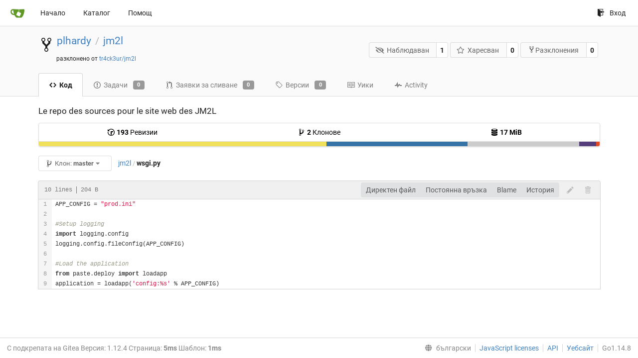

--- FILE ---
content_type: text/html; charset=UTF-8
request_url: https://git.linux-azur.org/plhardy/jm2l/src/branch/master/wsgi.py?lang=bg-BG
body_size: 6528
content:
<!DOCTYPE html>
<html lang="bg-BG" class="theme-">
<head data-suburl="">
	<meta charset="utf-8">
	<meta name="viewport" content="width=device-width, initial-scale=1">
	<meta http-equiv="x-ua-compatible" content="ie=edge">
	<title>plhardy/jm2l: Le repo des sources pour le site web des JM2L - wsgi.py at master -  jm2l - GIT de linux-azur.org </title>
	<link rel="manifest" href="/manifest.json" crossorigin="use-credentials">
	<meta name="theme-color" content="#6cc644">
	<meta name="author" content="plhardy" />
	<meta name="description" content="jm2l - Le repo des sources pour le site web des JM2L" />
	<meta name="keywords" content="go,git,self-hosted,gitea">
	<meta name="referrer" content="no-referrer" />
	<meta name="_csrf" content="3DAlsHgloQ5W_w1sgudGhU5xmrA6MTc2ODY2NDQ3MDQwNjM5NzQwMw" />
	
	
	

	<script>
	/*
	@licstart  The following is the entire license notice for the
        JavaScript code in this page.

	Copyright (c) 2016 The Gitea Authors
	Copyright (c) 2015 The Gogs Authors

	Permission is hereby granted, free of charge, to any person obtaining a copy
	of this software and associated documentation files (the "Software"), to deal
	in the Software without restriction, including without limitation the rights
	to use, copy, modify, merge, publish, distribute, sublicense, and/or sell
	copies of the Software, and to permit persons to whom the Software is
	furnished to do so, subject to the following conditions:

	The above copyright notice and this permission notice shall be included in
	all copies or substantial portions of the Software.

	THE SOFTWARE IS PROVIDED "AS IS", WITHOUT WARRANTY OF ANY KIND, EXPRESS OR
	IMPLIED, INCLUDING BUT NOT LIMITED TO THE WARRANTIES OF MERCHANTABILITY,
	FITNESS FOR A PARTICULAR PURPOSE AND NONINFRINGEMENT. IN NO EVENT SHALL THE
	AUTHORS OR COPYRIGHT HOLDERS BE LIABLE FOR ANY CLAIM, DAMAGES OR OTHER
	LIABILITY, WHETHER IN AN ACTION OF CONTRACT, TORT OR OTHERWISE, ARISING FROM,
	OUT OF OR IN CONNECTION WITH THE SOFTWARE OR THE USE OR OTHER DEALINGS IN
	THE SOFTWARE.
	---
	Licensing information for additional javascript libraries can be found at:
	  {{StaticUrlPrefix}}/vendor/librejs.html

	@licend  The above is the entire license notice
        for the JavaScript code in this page.
	*/
	</script>
	<script>
		window.config = {
			AppVer: '1.12.4',
			AppSubUrl: '',
			StaticUrlPrefix: '',
			UseServiceWorker:  true ,
			csrf: '3DAlsHgloQ5W_w1sgudGhU5xmrA6MTc2ODY2NDQ3MDQwNjM5NzQwMw',
			HighlightJS: true,
			Minicolors: false,
			SimpleMDE: false,
			Tribute: false,
			U2F: false,
			Heatmap: false,
			heatmapUser: null,
			NotificationSettings: {
				MinTimeout:  10000 ,
				TimeoutStep:   10000 ,
				MaxTimeout:  60000 ,
				EventSourceUpdateTime:  10000 ,
			},
      
		};
	</script>
	<link rel="shortcut icon" href="/img/favicon.png">
	<link rel="mask-icon" href="/img/gitea-safari.svg" color="#609926">
	<link rel="fluid-icon" href="/img/gitea-lg.png" title="GIT de linux-azur.org">
	<link rel="stylesheet" href="/vendor/assets/font-awesome/css/font-awesome.min.css">



	<link rel="stylesheet" href="/fomantic/semantic.min.css?v=d8d448774563cec3783c3b65d4e914b6">
	<link rel="stylesheet" href="/css/index.css?v=d8d448774563cec3783c3b65d4e914b6">
	<noscript>
		<style>
			.dropdown:hover > .menu { display: block; }
			.ui.secondary.menu .dropdown.item > .menu { margin-top: 0; }
		</style>
	</noscript>

	<style class="list-search-style"></style>

	
		<meta property="og:title" content="jm2l" />
		<meta property="og:url" content="https://git.linux-azur.org/plhardy/jm2l" />
		
			<meta property="og:description" content="Le repo des sources pour le site web des JM2L" />
		
	
	<meta property="og:type" content="object" />
	<meta property="og:image" content="https://git.linux-azur.org/user/avatar/plhardy/-1" />

<meta property="og:site_name" content="GIT de linux-azur.org" />


</head>
<body>
	

	<div class="full height">
		<noscript>Този сайт работи по-добре с JavaScript.</noscript>

		

		
			<div class="ui top secondary stackable main menu following bar light">
				<div class="ui container" id="navbar">
	<div class="item brand" style="justify-content: space-between;">
		<a href="/">
			<img class="ui mini image" src="/img/gitea-sm.png">
		</a>
		<div class="ui basic icon button mobile-only" id="navbar-expand-toggle">
			<i class="sidebar icon"></i>
		</div>
	</div>

	
		<a class="item " href="/">Начало</a>
		<a class="item " href="/explore/repos">Каталог</a>
	

	

	


	
		<a class="item" target="_blank" rel="noopener noreferrer" href="https://docs.gitea.io">Помощ</a>
		<div class="right stackable menu">
			
			<a class="item" rel="nofollow" href="/user/login?redirect_to=%2fplhardy%2fjm2l%2fsrc%2fbranch%2fmaster%2fwsgi.py">
				<svg class="svg octicon-sign-in" width="16" height="16" aria-hidden="true"><use xlink:href="#octicon-sign-in" /></svg> Вход
			</a>
		</div>
	
</div>

			</div>
		


<div class="repository file list">
	<div class="header-wrapper">

	<div class="ui container">
		<div class="repo-header">
			<div class="ui huge breadcrumb repo-title">
				
					
						<svg class="svg octicon-repo-forked" width="32" height="32" aria-hidden="true"><use xlink:href="#octicon-repo-forked" /></svg>
					
				
				<a href="/plhardy">plhardy</a>
				<div class="divider"> / </div>
				<a href="/plhardy/jm2l">jm2l</a>
				
				
				
				<div class="fork-flag">разклонено от <a href="/tr4ck3ur/jm2l">tr4ck3ur/jm2l</a></div>
				
			</div>
			
				<div class="repo-buttons">
					<form method="post" action="/plhardy/jm2l/action/watch?redirect_to=%2fplhardy%2fjm2l%2fsrc%2fbranch%2fmaster%2fwsgi.py">
						<input type="hidden" name="_csrf" value="3DAlsHgloQ5W_w1sgudGhU5xmrA6MTc2ODY2NDQ3MDQwNjM5NzQwMw">
						<div class="ui labeled button" tabindex="0">
							<button type="submit" class="ui compact basic button">
								<i class="icon fa-eye-slash"></i>Наблюдаван
							</button>
							<a class="ui basic label" href="/plhardy/jm2l/watchers">
								1
							</a>
						</div>
					</form>
					<form method="post" action="/plhardy/jm2l/action/star?redirect_to=%2fplhardy%2fjm2l%2fsrc%2fbranch%2fmaster%2fwsgi.py">
						<input type="hidden" name="_csrf" value="3DAlsHgloQ5W_w1sgudGhU5xmrA6MTc2ODY2NDQ3MDQwNjM5NzQwMw">
						<div class="ui labeled button" tabindex="0">
							<button type="submit" class="ui compact basic button">
								<i class="icon star outline"></i>Харесван
							</button>
							<a class="ui basic label" href="/plhardy/jm2l/stars">
								0
							</a>
						</div>
					</form>
					
						<div class="ui labeled button " tabindex="0">
							<a class="ui compact basic button poping up"  data-content="Влезте, за да разклоните това хранилище." rel="nofollow" href="/user/login?redirect_to=/repo/fork/2"  data-position="top center" data-variation="tiny">
								<svg class="svg octicon-repo-forked" width="15" height="15" aria-hidden="true"><use xlink:href="#octicon-repo-forked" /></svg>Разклонения
							</a>
							<a class="ui basic label" href="/plhardy/jm2l/forks">
								0
							</a>
						</div>
					
				</div>
			
		</div>
	</div>

	<div class="ui tabs container">
		
			<div class="ui tabular stackable menu navbar">
				
				<a class="active item" href="/plhardy/jm2l">
					<svg class="svg octicon-code" width="16" height="16" aria-hidden="true"><use xlink:href="#octicon-code" /></svg> Код
				</a>
				

				
					<a class=" item" href="/plhardy/jm2l/issues">
						<svg class="svg octicon-issue-opened" width="16" height="16" aria-hidden="true"><use xlink:href="#octicon-issue-opened" /></svg> Задачи <span class="ui gray small label">0</span>
					</a>
				

				

				
					<a class=" item" href="/plhardy/jm2l/pulls">
						<svg class="svg octicon-git-pull-request" width="16" height="16" aria-hidden="true"><use xlink:href="#octicon-git-pull-request" /></svg> Заявки за сливане <span class="ui gray small label">0</span>
					</a>
				

				
				<a class=" item" href="/plhardy/jm2l/releases">
					<svg class="svg octicon-tag" width="16" height="16" aria-hidden="true"><use xlink:href="#octicon-tag" /></svg> Версии <span class="ui gray small label">0</span>
				</a>
				

				
					<a class=" item" href="/plhardy/jm2l/wiki" >
						<svg class="svg octicon-book" width="16" height="16" aria-hidden="true"><use xlink:href="#octicon-book" /></svg> Уики
					</a>
				

				
					<a class=" item" href="/plhardy/jm2l/activity">
						<svg class="svg octicon-pulse" width="16" height="16" aria-hidden="true"><use xlink:href="#octicon-pulse" /></svg> Activity
					</a>
				

				

				
			</div>
		
	</div>
	<div class="ui tabs divider"></div>
</div>

	<div class="ui container">
		



		<div class="ui repo-description">
			<div id="repo-desc">
				<span class="description">Le repo des sources pour le site web des JM2L</span>
				<a class="link" href=""></a>
			</div>
			
		</div>
		<div class="ui" id="repo-topics">
		
		
		</div>
		
		<div class="hide" id="validate_prompt">
			<span id="count_prompt">You can not select more than 25 topics</span>
			<span id="format_prompt">Topics must start with a letter or number, can include dashes (&#39;-&#39;) and can be up to 35 characters long.</span>
		</div>
		
		<div class="ui segments repository-summary">
	<div class="ui segment sub-menu repository-menu">
		<div class="ui two horizontal center link list">
			
				<div class="item">
					<a class="ui" href="/plhardy/jm2l/commits/branch/master"><svg class="svg octicon-history" width="16" height="16" aria-hidden="true"><use xlink:href="#octicon-history" /></svg> <b>193</b> Ревизии</a>
				</div>
			
			
				<div class="item">
					<a class="ui" href="/plhardy/jm2l/branches/"><svg class="svg octicon-git-branch" width="16" height="16" aria-hidden="true"><use xlink:href="#octicon-git-branch" /></svg> <b>2</b> Клонове</a>
				</div>
				<div class="item">
					<a class="ui" href="#"><svg class="svg octicon-database" width="16" height="16" aria-hidden="true"><use xlink:href="#octicon-database" /></svg> <b>17 MiB</b></a>
				</div>
			
		</div>
	</div>
	
	<div class="ui segment sub-menu language-stats-details" style="display: none">
		<div class="ui horizontal center link list">
			
			<div class="item">
				<i class="color-icon" style="background-color: #f1e05a"></i>
				<span class="ui"><b>
				
					JavaScript
				
				</b> 51.3%</span>
			</div>
			
			<div class="item">
				<i class="color-icon" style="background-color: #3572A5"></i>
				<span class="ui"><b>
				
					Python
				
				</b> 25.2%</span>
			</div>
			
			<div class="item">
				<i class="color-icon" style="background-color: #cccccc"></i>
				<span class="ui"><b>
				
					Mako
				
				</b> 19.9%</span>
			</div>
			
			<div class="item">
				<i class="color-icon" style="background-color: #563d7c"></i>
				<span class="ui"><b>
				
					CSS
				
				</b> 3%</span>
			</div>
			
			<div class="item">
				<i class="color-icon" style="background-color: #e34c26"></i>
				<span class="ui"><b>
				
					HTML
				
				</b> 0.6%</span>
			</div>
			
		</div>
	</div>
	<a class="ui segment language-stats">
		
		<div class="bar" style="width: 51.3%; background-color: #f1e05a">&nbsp;</div>
		
		<div class="bar" style="width: 25.2%; background-color: #3572A5">&nbsp;</div>
		
		<div class="bar" style="width: 19.9%; background-color: #cccccc">&nbsp;</div>
		
		<div class="bar" style="width: 3%; background-color: #563d7c">&nbsp;</div>
		
		<div class="bar" style="width: 0.6%; background-color: #e34c26">&nbsp;</div>
		
	</a>
	
</div>

		<div class="ui stackable secondary menu mobile--margin-between-items mobile--no-negative-margins">
			<div class="fitted item choose reference">
	<div class="ui floating filter dropdown custom" data-can-create-branch="false" data-no-results="Няма резултати.">
		<div class="ui basic small compact button" @click="menuVisible = !menuVisible" @keyup.enter="menuVisible = !menuVisible">
			<span class="text">
				<svg class="svg octicon-git-branch" width="16" height="16" aria-hidden="true"><use xlink:href="#octicon-git-branch" /></svg>
				Клон:
				<strong>master</strong>
			</span>
			<i class="dropdown icon"></i>
		</div>
		<div class="data" style="display: none" data-mode="branches">
			
				<div class="item branch " data-url="/plhardy/jm2l/src/branch/feature/python-3-migration/wsgi.py">feature/python-3-migration</div>
			
				<div class="item branch selected" data-url="/plhardy/jm2l/src/branch/master/wsgi.py">master</div>
			
			
		</div>
		<div class="menu transition" :class="{visible: menuVisible}" v-if="menuVisible" v-cloak>
			<div class="ui icon search input">
				<i class="filter icon"></i>
				<input name="search" ref="searchField" v-model="searchTerm" @keydown="keydown($event)" placeholder="Филтър по маркер или клон...">
			</div>
			<div class="header branch-tag-choice">
				<div class="ui grid">
					<div class="two column row">
						<a class="reference column" href="#" @click="mode = 'branches'; focusSearchField()">
							<span class="text" :class="{black: mode == 'branches'}">
								<svg class="svg octicon-git-branch" width="16" height="16" aria-hidden="true"><use xlink:href="#octicon-git-branch" /></svg> Клонове
							</span>
						</a>
						<a class="reference column" href="#" @click="mode = 'tags'; focusSearchField()">
							<span class="text" :class="{black: mode == 'tags'}">
								<i class="reference tags icon"></i> Маркери
							</span>
						</a>
					</div>
				</div>
			</div>
			<div class="scrolling menu" ref="scrollContainer">
				<div v-for="(item, index) in filteredItems" :key="item.name" class="item" :class="{selected: item.selected, active: active == index}" @click="selectItem(item)" :ref="'listItem' + index">${ item.name }</div>
				<div class="item" v-if="showCreateNewBranch" :class="{active: active == filteredItems.length}" :ref="'listItem' + filteredItems.length">
					<a href="#" @click="createNewBranch()">
						<div>
							<svg class="svg octicon-git-branch" width="16" height="16" aria-hidden="true"><use xlink:href="#octicon-git-branch" /></svg>
							Create branch <strong>${ searchTerm }</strong>
						</div>
						<div class="text small">
							
								от &#39;master&#39;
							
						</div>
					</a>
					<form ref="newBranchForm" action="/plhardy/jm2l/branches/_new/branch/master" method="post">
						<input type="hidden" name="_csrf" value="3DAlsHgloQ5W_w1sgudGhU5xmrA6MTc2ODY2NDQ3MDQwNjM5NzQwMw">
						<input type="hidden" name="new_branch_name" v-model="searchTerm">
					</form>
				</div>
			</div>
			<div class="message" v-if="showNoResults">${ noResults }</div>
		</div>
	</div>
</div>

			
			
			
			
				<div class="fitted item"><span class="ui breadcrumb repo-path"><a class="section" href="/plhardy/jm2l/src/branch/master" title="jm2l">jm2l</a><span class="divider">/</span><span class="active section" title="wsgi.py">wsgi.py</span></span></div>
			
			<div class="right fitted item" id="file-buttons">
				<div class="ui tiny blue buttons">
					
						
						
					
					
				</div>

			</div>
			<div class="fitted item">
				
			</div>
			<div class="fitted item">

				
				
			</div>
		</div>
		
			<div class="tab-size-8 non-diff-file-content">
	<h4 class="file-header ui top attached header">
		<div class="file-header-left">
			
				<div class="file-info text grey normal mono">
					
					
						<div class="file-info-entry">
							10 lines
						</div>
					
					
						<div class="file-info-entry">
							204 B
						</div>
					
					
				</div>
			
		</div>
		
		<div class="file-header-right">
			<div class="ui right file-actions">
				<div class="ui buttons">
					<a class="ui button" href="/plhardy/jm2l/raw/branch/master/wsgi.py">Директен файл</a>
					
						<a class="ui button" href="/plhardy/jm2l/src/commit/b6af9a0e08f1c70c9b91a17881d6c26a017e6351/wsgi.py">Постоянна връзка</a>
					
					
						<a class="ui button" href="/plhardy/jm2l/blame/branch/master/wsgi.py">Blame</a>
					
					<a class="ui button" href="/plhardy/jm2l/commits/branch/master/wsgi.py">История</a>
				</div>
				
					
						<span class="btn-octicon poping up disabled" data-content="You must fork this repository to make or propose changes to this file." data-position="bottom center" data-variation="tiny inverted"><svg class="svg octicon-pencil" width="16" height="16" aria-hidden="true"><use xlink:href="#octicon-pencil" /></svg></span>
					
					
						<span class="btn-octicon poping up disabled" data-content="You must have write access to make or propose changes to this file." data-position="bottom center" data-variation="tiny inverted"><svg class="svg octicon-trashcan" width="16" height="16" aria-hidden="true"><use xlink:href="#octicon-trashcan" /></svg></span>
					
				
			</div>
		</div>
		
	</h4>
	<div class="ui attached table unstackable segment">
		<div class="file-view code-view">
			
				<table>
					<tbody>
						<tr>
						
							<td class="lines-num"><span id="L1" data-line-number="1"></span><span id="L2" data-line-number="2"></span><span id="L3" data-line-number="3"></span><span id="L4" data-line-number="4"></span><span id="L5" data-line-number="5"></span><span id="L6" data-line-number="6"></span><span id="L7" data-line-number="7"></span><span id="L8" data-line-number="8"></span><span id="L9" data-line-number="9"></span></td>
							<td class="lines-code"><pre><code class="python"><ol class="linenums"><li class="L1" rel="L1">APP_CONFIG = &#34;prod.ini&#34;
</li><li class="L2" rel="L2">
</li><li class="L3" rel="L3">#Setup logging
</li><li class="L4" rel="L4">import logging.config
</li><li class="L5" rel="L5">logging.config.fileConfig(APP_CONFIG)
</li><li class="L6" rel="L6">
</li><li class="L7" rel="L7">#Load the application
</li><li class="L8" rel="L8">from paste.deploy import loadapp
</li><li class="L9" rel="L9">application = loadapp(&#39;config:%s&#39; % APP_CONFIG)</li></ol></code></pre></td>
						
						</tr>
					</tbody>
				</table>
			
		</div>
	</div>
</div>

<script>
function submitDeleteForm() {
    var message = prompt("delete_confirm_message\n\ndelete_commit_summary", "Delete ''");
    if (message != null) {
        $("#delete-message").val(message);
        $("#delete-file-form").submit()
    }
}
</script>

		
	</div>
</div>


	

	</div>

	

	<footer>
	<div class="ui container">
		<div class="ui left">
			С подкрепата на Gitea Версия: 1.12.4 Страница: <strong>5ms</strong> Шаблон: <strong>1ms</strong>
		</div>
		<div class="ui right links">
			
			<div class="ui language bottom floating slide up dropdown link item">
				<i class="world icon"></i>
				<div class="text">български</div>
				<div class="menu">
					
						<a lang="bg-BG" class="item active selected" href="#">български</a>
					
						<a lang="en-US" class="item " href="/plhardy/jm2l/src/branch/master/wsgi.py?lang=en-US">English</a>
					
						<a lang="zh-CN" class="item " href="/plhardy/jm2l/src/branch/master/wsgi.py?lang=zh-CN">简体中文</a>
					
						<a lang="zh-HK" class="item " href="/plhardy/jm2l/src/branch/master/wsgi.py?lang=zh-HK">繁體中文（香港）</a>
					
						<a lang="zh-TW" class="item " href="/plhardy/jm2l/src/branch/master/wsgi.py?lang=zh-TW">繁體中文（台灣）</a>
					
						<a lang="de-DE" class="item " href="/plhardy/jm2l/src/branch/master/wsgi.py?lang=de-DE">Deutsch</a>
					
						<a lang="fr-FR" class="item " href="/plhardy/jm2l/src/branch/master/wsgi.py?lang=fr-FR">français</a>
					
						<a lang="nl-NL" class="item " href="/plhardy/jm2l/src/branch/master/wsgi.py?lang=nl-NL">Nederlands</a>
					
						<a lang="lv-LV" class="item " href="/plhardy/jm2l/src/branch/master/wsgi.py?lang=lv-LV">latviešu</a>
					
						<a lang="ru-RU" class="item " href="/plhardy/jm2l/src/branch/master/wsgi.py?lang=ru-RU">русский</a>
					
						<a lang="uk-UA" class="item " href="/plhardy/jm2l/src/branch/master/wsgi.py?lang=uk-UA">Українська</a>
					
						<a lang="ja-JP" class="item " href="/plhardy/jm2l/src/branch/master/wsgi.py?lang=ja-JP">日本語</a>
					
						<a lang="es-ES" class="item " href="/plhardy/jm2l/src/branch/master/wsgi.py?lang=es-ES">español</a>
					
						<a lang="pt-BR" class="item " href="/plhardy/jm2l/src/branch/master/wsgi.py?lang=pt-BR">português do Brasil</a>
					
						<a lang="pt-PT" class="item " href="/plhardy/jm2l/src/branch/master/wsgi.py?lang=pt-PT">Português de Portugal</a>
					
						<a lang="pl-PL" class="item " href="/plhardy/jm2l/src/branch/master/wsgi.py?lang=pl-PL">polski</a>
					
						<a lang="it-IT" class="item " href="/plhardy/jm2l/src/branch/master/wsgi.py?lang=it-IT">italiano</a>
					
						<a lang="fi-FI" class="item " href="/plhardy/jm2l/src/branch/master/wsgi.py?lang=fi-FI">suomi</a>
					
						<a lang="tr-TR" class="item " href="/plhardy/jm2l/src/branch/master/wsgi.py?lang=tr-TR">Türkçe</a>
					
						<a lang="cs-CZ" class="item " href="/plhardy/jm2l/src/branch/master/wsgi.py?lang=cs-CZ">čeština</a>
					
						<a lang="sr-SP" class="item " href="/plhardy/jm2l/src/branch/master/wsgi.py?lang=sr-SP">српски</a>
					
						<a lang="sv-SE" class="item " href="/plhardy/jm2l/src/branch/master/wsgi.py?lang=sv-SE">svenska</a>
					
						<a lang="ko-KR" class="item " href="/plhardy/jm2l/src/branch/master/wsgi.py?lang=ko-KR">한국어</a>
					
				</div>
			</div>
			<a href="/vendor/librejs.html" data-jslicense="1">JavaScript licenses</a>
			<a href="/api/swagger">API</a>
			<a target="_blank" rel="noopener noreferrer" href="https://gitea.io">Уебсайт</a>
			
			<span class="version">Go1.14.8</span>
		</div>
	</div>
</footer>


	<script src="/js/jquery.js?v=d8d448774563cec3783c3b65d4e914b6"></script>








	<script src="/fomantic/semantic.min.js?v=d8d448774563cec3783c3b65d4e914b6"></script>
	<script src="/js/index.js?v=d8d448774563cec3783c3b65d4e914b6"></script>

</body>
</html>

